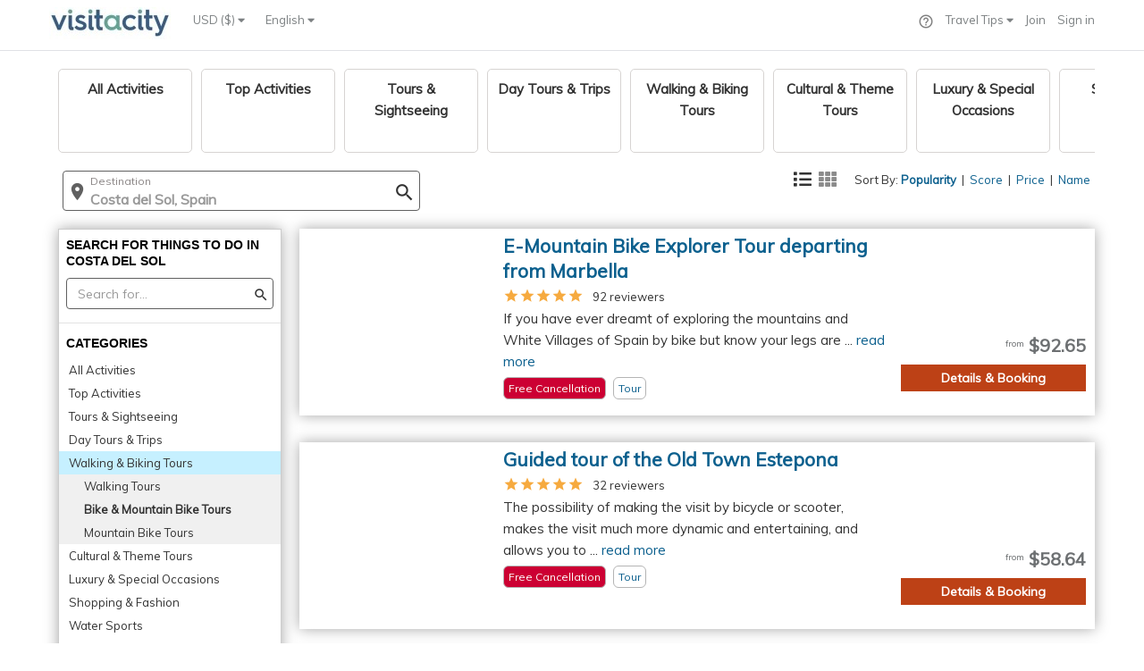

--- FILE ---
content_type: text/css;charset=UTF-8
request_url: https://d15ldvyocwqu5y.cloudfront.net/clm-20250518114522/css/MyFontsWebfontsKit.css
body_size: 408
content:
/**
 * @license
 * MyFonts Webfont Build ID 2970107, 2015-02-11T04:50:16-0500
 * 
 * The fonts listed in this notice are subject to the End User License
 * Agreement(s) entered into by the website owner. All other parties are 
 * explicitly restricted from using the Licensed Webfonts(s).
 * 
 * You may obtain a valid license at the URLs below.
 * 
 * Webfont: HurmeGeometricSans4-SemiBold by Hurme Design
 * URL: http://www.myfonts.com/fonts/hurme-design/hurme-geometric-sans-4/4-semi-bold/
 * Copyright: Copyright (c) 2012 by Toni Hurme. All rights reserved.
 * Licensed pageviews: 10,000
 * 
 * 
 * License: http://www.myfonts.com/viewlicense?type=web&buildid=2970107
 * 
 * © 2015 MyFonts Inc
*/


/* @import must be at top of file, otherwise CSS will not work */

@font-face {font-family: 'HurmeGeometricSans4-SemiBold';src: url('webfonts/2D51FB_0_0.eot');src: url('webfonts/2D51FB_0_0.eot?#iefix') format('embedded-opentype'),url('webfonts/2D51FB_0_0.woff2') format('woff2'),url('webfonts/2D51FB_0_0.woff') format('woff'),url('webfonts/2D51FB_0_0.ttf') format('truetype');} 